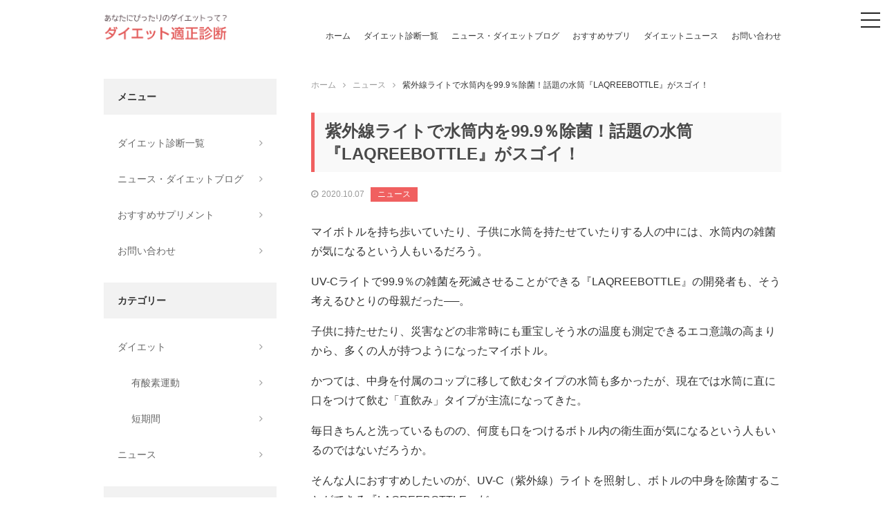

--- FILE ---
content_type: text/html; charset=UTF-8
request_url: https://diet-shindan.com/cat_news/4644/
body_size: 8557
content:
<!DOCTYPE html>
<html lang="ja" class="no-js">
<head>
<meta charset="utf-8">
<meta http-equiv="X-UA-Compatible" content="IE=edge"/>
<meta name="format-detection" content="telephone=no">
<meta name="viewport" content="width=device-width user-scalable=no">
<title>紫外線ライトで水筒内を99.9％除菌！話題の水筒『LAQREEBOTTLE』がスゴイ！ | ダイエット適正診断</title>
<link href="https://maxcdn.bootstrapcdn.com/font-awesome/4.7.0/css/font-awesome.min.css" rel="stylesheet" integrity="sha384-wvfXpqpZZVQGK6TAh5PVlGOfQNHSoD2xbE+QkPxCAFlNEevoEH3Sl0sibVcOQVnN" crossorigin="anonymous">
<link rel="stylesheet" href="https://diet-shindan.com/wp-content/themes/diet-shindan/style.css">
<script src="https://diet-shindan.com/wp-content/themes/diet-shindan/assets/js/jquery-2.1.3.js"></script>
<script src="https://diet-shindan.com/wp-content/themes/diet-shindan/assets/js/all.min.js"></script>
<!--[if lt IE 9]>
<script src="//cdnjs.cloudflare.com/ajax/libs/html5shiv/3.7.2/html5shiv.min.js"></script>
<script src="//cdnjs.cloudflare.com/ajax/libs/respond.js/1.4.2/respond.min.js"></script>
<![endif]-->

<!-- All in One SEO Pack 2.4.3.1 by Michael Torbert of Semper Fi Web Design[255,307] -->
<link rel="canonical" href="https://diet-shindan.com/cat_news/4644/" />
			<script type="text/javascript" >
				window.ga=window.ga||function(){(ga.q=ga.q||[]).push(arguments)};ga.l=+new Date;
				ga('create', 'UA-42258030-48', 'auto');
				// Plugins
				
				ga('send', 'pageview');
			</script>
			<script async src="https://www.google-analytics.com/analytics.js"></script>
			<!-- /all in one seo pack -->
<link rel='dns-prefetch' href='//s.w.org' />
<link rel="alternate" type="application/rss+xml" title="ダイエット適正診断 &raquo; 紫外線ライトで水筒内を99.9％除菌！話題の水筒『LAQREEBOTTLE』がスゴイ！ のコメントのフィード" href="https://diet-shindan.com/cat_news/4644/feed/" />
<link rel='stylesheet' id='contact-form-7-css'  href='https://diet-shindan.com/wp-content/plugins/contact-form-7/includes/css/styles.css?ver=4.9.2' type='text/css' media='all' />
<link rel='stylesheet' id='wordpress-popular-posts-css-css'  href='https://diet-shindan.com/wp-content/plugins/wordpress-popular-posts/public/css/wpp.css?ver=4.0.13' type='text/css' media='all' />
<script type='text/javascript' src='https://diet-shindan.com/wp-includes/js/jquery/jquery.js?ver=1.12.4'></script>
<script type='text/javascript' src='https://diet-shindan.com/wp-includes/js/jquery/jquery-migrate.min.js?ver=1.4.1'></script>
<script type='text/javascript'>
/* <![CDATA[ */
var wpp_params = {"sampling_active":"","sampling_rate":"100","ajax_url":"https:\/\/diet-shindan.com\/wp-admin\/admin-ajax.php","action":"update_views_ajax","ID":"4644","token":"439c767a90"};
/* ]]> */
</script>
<script type='text/javascript' src='https://diet-shindan.com/wp-content/plugins/wordpress-popular-posts/public/js/wpp.js?ver=4.0.13'></script>
<link rel='https://api.w.org/' href='https://diet-shindan.com/wp-json/' />
<link rel="EditURI" type="application/rsd+xml" title="RSD" href="https://diet-shindan.com/xmlrpc.php?rsd" />
<link rel="wlwmanifest" type="application/wlwmanifest+xml" href="https://diet-shindan.com/wp-includes/wlwmanifest.xml" /> 
<link rel='prev' title='食べたくてたまらない時の欲望を消す8つの対策！ヘルシーなおやつも紹介' href='https://diet-shindan.com/cat_news/4639/' />
<link rel='next' title='たけだバーベキューさんに習うヘルシー外ごはん！アウトドアで遊びながら痩せる' href='https://diet-shindan.com/cat_news/4643/' />
<meta name="generator" content="WordPress 4.9.3" />
<link rel='shortlink' href='https://diet-shindan.com/?p=4644' />
<link rel="alternate" type="application/json+oembed" href="https://diet-shindan.com/wp-json/oembed/1.0/embed?url=https%3A%2F%2Fdiet-shindan.com%2Fcat_news%2F4644%2F" />
<link rel="alternate" type="text/xml+oembed" href="https://diet-shindan.com/wp-json/oembed/1.0/embed?url=https%3A%2F%2Fdiet-shindan.com%2Fcat_news%2F4644%2F&#038;format=xml" />
<link rel="amphtml" href="https://diet-shindan.com/cat_news/4644/amp/" /><script async src="//pagead2.googlesyndication.com/pagead/js/adsbygoogle.js"></script>
<script>
  (adsbygoogle = window.adsbygoogle || []).push({
    google_ad_client: "ca-pub-8567149512200385",
    enable_page_level_ads: true
  });
</script>
</head>
<body class="post-template-default single single-post postid-4644 single-format-standard drawer drawer--right">
<header class="header">
  <div class="header__container">
        <p class="header__logo"><a href="https://diet-shindan.com"><img src="https://diet-shindan.com/wp-content/themes/diet-shindan/assets/img/logo.png" alt="ダイエット適正診断" width="180"></a></p>
        <nav class="header-navi">
      <ul class="header-navi__list">
        <li class="header-navi__list__item"><a href="https://diet-shindan.com">ホーム</a></li>
        <li class="header-navi__list__item"><a href="https://diet-shindan.com/shindan-archive/">ダイエット診断一覧</a></li>
        <li class="header-navi__list__item"><a href="https://diet-shindan.com/archive/">ニュース・ダイエットブログ</a></li>
        <li class="header-navi__list__item"><a href="https://diet-shindan.com/#anchor-supplement">おすすめサプリ</a></li>
        <li class="header-navi__list__item"><a href="https://diet-shindan.com/category/cat_news">ダイエットニュース</a></li>
        <li class="header-navi__list__item"><a href="https://diet-shindan.com/contact/">お問い合わせ</a></li>
      </ul>
    </nav>
    <button type="button" class="drawer-toggle drawer-hamburger">
      <span class="sr-only">toggle navigation</span>
      <span class="drawer-hamburger-icon"></span>
    </button>
    <nav class="drawer-nav" role="navigation">
      <ul class="drawer-menu">
        <li><a class="drawer-brand" href="https://diet-shindan.com"><img src="https://diet-shindan.com/wp-content/themes/diet-shindan/assets/img/logo.png" alt="ダイエット適正診断" width="180"></a></li>
        <li><a class="drawer-menu-item" href="https://diet-shindan.com">ホーム</a></li>
        <li><a class="drawer-menu-item" href="https://diet-shindan.com/shindan-archive/">ダイエット診断一覧</a></li>
        <li><a class="drawer-menu-item" href="https://diet-shindan.com/archive/">ニュース・ダイエットブログ</a></li>
        <li><a class="drawer-menu-item" href="https://diet-shindan.com/#anchor-supplement">おすすめサプリ</a></li>
        <li><a class="drawer-menu-item" href="https://diet-shindan.com/category/cat_news">ダイエットニュース</a></li>
        <li><a class="drawer-menu-item" href="https://diet-shindan.com/contact/">お問い合わせ</a></li>
      </ul>
    </nav>
  </div>
</header>
<div class="container">
  <main class="main single">

    <div class="breadcrumb"><ul class="breadcrumb-list"><li itemscope itemtype="http://data-vocabulary.org/Breadcrumb"><a href="https://diet-shindan.com/" class="home" itemprop="url" ><span itemprop="title">ホーム</span></a></li><li itemscope itemtype="http://data-vocabulary.org/Breadcrumb"><a href="https://diet-shindan.com/category/cat_news/" itemprop="url" ><span itemprop="title">ニュース</span></a></li><li itemscope itemtype="http://data-vocabulary.org/Breadcrumb"><span itemprop="title">紫外線ライトで水筒内を99.9％除菌！話題の水筒『LAQREEBOTTLE』がスゴイ！</span></li></ul></div>
    <article class="single-content">
                  <h1 class="single-heading">紫外線ライトで水筒内を99.9％除菌！話題の水筒『LAQREEBOTTLE』がスゴイ！</h1>
      <div class="single-info">
        <time class="single-info__time"></time>
      </div>
      <div class="post-archive__item__info">
      <div class="post-archive__item__info">
        <time class="post-archive__item__info__time">2020.10.07</time>
                <span class="post-archive__item__info__category"><a href="https://diet-shindan.com/category/cat_news/">ニュース</a></span>
              </div>
            <div class="single-content">
        <p>マイボトルを持ち歩いていたり、子供に水筒を持たせていたりする人の中には、水筒内の雑菌が気になるという人もいるだろう。</p>
<p>UV-Cライトで99.9％の雑菌を死滅させることができる『LAQREEBOTTLE』の開発者も、そう考えるひとりの母親だった──。</p>
<p>子供に持たせたり、災害などの非常時にも重宝しそう水の温度も測定できるエコ意識の高まりから、多くの人が持つようになったマイボトル。</p>
<p>かつては、中身を付属のコップに移して飲むタイプの水筒も多かったが、現在では水筒に直に口をつけて飲む「直飲み」タイプが主流になってきた。</p>
<p>毎日きちんと洗っているものの、何度も口をつけるボトル内の衛生面が気になるという人もいるのではないだろうか。</p>
<p>そんな人におすすめしたいのが、UV-C（紫外線）ライトを照射し、ボトルの中身を除菌することができる『LAQREEBOTTLE』だ。</p>
<p>開発を手掛けた「コスメラボ」を運営する日本機能性コスメ研究所の林紗陽さん。</p>
<p>林さんもまた、水筒の衛生状態に不安を持つひとりだった。</p>
<p>特に子供の保育園に持たせる水筒は、定期的に台所用漂白剤で除菌していたものの、すぐに雑菌が繁殖してしまうことから、手軽に水筒を除菌できないかと考えていた。</p>
<p>とはいえ、水筒に直接消毒液などを入れるわけにはいかない。</p>
<p>そこで、中の物の性質を変えず、充電すると使い続けられるサステナブルな性質のある紫外線殺菌が最適と考えた。</p>
<p>また、自身の子育ての経験から、外出先で子供のミルクを作るときの適温を測れれば便利だと、水の温度も測定できるものを作ることにした。</p>
<p>さっそく、除菌できる水筒を作ることができるメーカーを探しはじめたものの、温度も測れて安全に除菌でき、一般の人が買いやすい価格で商品を提供できる企業は国内では見つからなかった。</p>
<p>そこで、アジアのシリコンバレーと呼ばれ、テック企業が集結する中国の深圳市に的を絞り、試作品を作ってもらうことにした。</p>
<p>このとき、すでに構想から1年が経っていた。</p>
<p>30～40代の子育て世代に反響キャップの上部をタップするだけで、除菌ができ、水の温度がわかる。</p>
<p>水だけでなくお茶やスポーツドリンクなどを入れることもできる安心して除菌ができること、そして温度が測れることがポイントのこの商品。</p>
<p>UV-Cライトは菌を99.9％死滅させることができるが、人間が直視してしまうと大変危険だということが、開発の過程で判明した。</p>
<p>小さい子供を持つ母親としても、そのような事故は決して起こしてはいけない。</p>
<p>そのため、蓋を閉めた状態でないとUV除菌機能が使えないように改良を加えるのに苦労をした。</p>
<p>2020年6月に発売を開始すると、30～40代の子育て世代の男女から大きな反響があった。</p>
<p>生水を飲むのに不安がある海外に出張に行く人や、アウトドア用に購入する人が多かった。</p>
<p>また、水筒内の水の温度表示ができる機能は、小さい子供を子育て中の母親に好評だ。</p>
<p>災害などの非常時に、新鮮な水が飲めないときにも使えるという『LAQREEBOTTLE』。</p>
<p>贈り物用のパッケージもおしゃれなので、身近な人へのプレゼントとしても喜ばれそうだ。</p>
<p>【データ】カラーはホワイト・ブラック・ピンクの3色。</p>
<p>USB充電式。</p>
<p>266g／6930円。</p>
<p>日本機能性コスメ　電話：072-921-6896※女性セブン2020年10月15日号●壁掛け＆床置きも！お手軽暖房機『KamomeHeater』、そのスゴさの秘密●タオルやボトルetc.ジム通いが楽しくなる便利雑貨●簡単！朝のスパイス湯、昼のオクラ水、夜のはちみつ水で健康的に痩せる●代謝アップにイイ飲み物12選｜痩せ体質に！コンビニで買えるドリンクも●乾燥肌を内側からケア！美容のプロが絶賛する美容ドリンクとは？【山本浩未さんのメイクのメ】</p>
<p><a href="https://diet.news-postseven.com/59234" target="_blank">続きを見る</a></p>
      </div>
                </article>

    <div class="adsense-block">
  <script async src="//pagead2.googlesyndication.com/pagead/js/adsbygoogle.js"></script>
  <!-- aon_main_foot -->
  <ins class="adsbygoogle"
       style="display:block"
       data-ad-client="ca-pub-8567149512200385"
       data-ad-slot="6077495961"
       data-ad-format="horizontal"></ins>
  <script>
  (adsbygoogle = window.adsbygoogle || []).push({});
  </script>
</div>

    <!-- 関連記事 -->
    <div class="relation-area">
      <h2 class="relation-area__title">関連する記事はこちら</h2>
      <div class="post-archive">
                                    <div class="post-archive__item">
  <div class="post-archive__item__left">
    <a href="https://diet-shindan.com/cat_news/2157/">
            <img src="https://diet-shindan.com/wp-content/themes/diet-shindan/assets/img/img_noimage.jpg" alt="noimage">
          </a>
  </div>
  <div class="post-archive__item__right">
    <div class="post-archive__item__info">
      <time class="post-archive__item__info__time">2018.12.25</time>
            <span class="post-archive__item__info__category"><a href="https://diet-shindan.com/category/cat_news/">ニュース</a></span>
          </div>
    <p class="post-archive__item__txt"><a href="https://diet-shindan.com/cat_news/2157/">お肉たっぷりなのにデトックス＆ダイエット効果も!?ハワイの伝統料理「カルアポーク」【市橋有里の美レシピ】</a></p>
  </div>
</div>
                            <div class="post-archive__item">
  <div class="post-archive__item__left">
    <a href="https://diet-shindan.com/cat_news/5392/">
            <img src="https://diet-shindan.com/wp-content/themes/diet-shindan/assets/img/img_noimage.jpg" alt="noimage">
          </a>
  </div>
  <div class="post-archive__item__right">
    <div class="post-archive__item__info">
      <time class="post-archive__item__info__time">2021.05.06</time>
            <span class="post-archive__item__info__category"><a href="https://diet-shindan.com/category/cat_news/">ニュース</a></span>
          </div>
    <p class="post-archive__item__txt"><a href="https://diet-shindan.com/cat_news/5392/">動物たちの“極上のもふもふ”を存分に堪能！　癒やされる人が続出中</a></p>
  </div>
</div>
                            <div class="post-archive__item">
  <div class="post-archive__item__left">
    <a href="https://diet-shindan.com/cat_news/2980/">
            <img src="https://diet-shindan.com/wp-content/themes/diet-shindan/assets/img/img_noimage.jpg" alt="noimage">
          </a>
  </div>
  <div class="post-archive__item__right">
    <div class="post-archive__item__info">
      <time class="post-archive__item__info__time">2019.06.23</time>
            <span class="post-archive__item__info__category"><a href="https://diet-shindan.com/category/cat_news/">ニュース</a></span>
          </div>
    <p class="post-archive__item__txt"><a href="https://diet-shindan.com/cat_news/2980/">バストアップに効果的なトレーニング法とは？【2つの筋肉を意識！】</a></p>
  </div>
</div>
                                    </div>
    </div>
    <!-- /関連記事 -->

    <section class="sec" id="anchor-supplement">
  <h2 class="section-heading">おすすめダイエット食品・サプリメント</h2>
  <div class="columns-04">

    <div class="columns-04__item">
      <div class="columns-04__item__thumb">
        <a href="https://px.a8.net/svt/ejp?a8mat=2TXYP8+5HO4KA+3NE0+BYLJL" target="_blank" rel="nofollow">
          <img border="0" width="300" height="250" alt="" src="https://www20.a8.net/svt/bgt?aid=171225836332&wid=010&eno=01&mid=s00000017028002009000&mc=1">
        </a>
      </div>
      <p class="columns-04__item__txt">食前にゼリー1本食べるだけ！【ベジファス】で無理な食事制限とサヨナラ！</p>
      <div class="columns-04__item__link">
        <a href="https://px.a8.net/svt/ejp?a8mat=2TXYP8+5HO4KA+3NE0+BYLJL" class="columns-04__item__btn" target="_blank" rel="nofollow">商品ページはこちら</a>
      </div>
    </div>

    <div class="columns-04__item">
      <div class="columns-04__item__thumb">
        <a href="https://px.a8.net/svt/ejp?a8mat=2TXYP8+5TKSNU+2S1O+60WN5" target="_blank" rel="nofollow">
          <img border="0" width="336" height="280" alt="" src="https://www20.a8.net/svt/bgt?aid=171225836352&wid=010&eno=01&mid=s00000012966001012000&mc=1">
        </a>
      </div>
      <p class="columns-04__item__txt">グリーンベリースムージーダイエット</p>
      <div class="columns-04__item__link">
        <a href="https://px.a8.net/svt/ejp?a8mat=2TXYP8+5TKSNU+2S1O+60WN5" class="columns-04__item__btn" target="_blank" rel="nofollow">商品ページはこちら</a>
      </div>
    </div>

    <div class="columns-04__item">
      <div class="columns-04__item__thumb">
        <a href="https://px.a8.net/svt/ejp?a8mat=2TXYP8+6Z950A+3584+ZRALD" target="_blank" rel="nofollow">
          <img border="0" width="300" height="250" alt="" src="https://www28.a8.net/svt/bgt?aid=171225836422&wid=010&eno=01&mid=s00000014674006006000&mc=1">
        </a>
      </div>
      <p class="columns-04__item__txt">食べたい！呑みたい！あなたをサポート【八糖仙】</p>
      <div class="columns-04__item__link">
        <a href="https://px.a8.net/svt/ejp?a8mat=2TXYP8+6Z950A+3584+ZRALD" class="columns-04__item__btn" target="_blank" rel="nofollow">商品ページはこちら</a>
      </div>
    </div>

    <div class="columns-04__item">
      <div class="columns-04__item__thumb">
        <a href="https://px.a8.net/svt/ejp?a8mat=2TXYP9+QSPY2+2X9G+ZS5GH" target="_blank" rel="nofollow">
          <img border="0" width="300" height="250" alt="" src="https://www28.a8.net/svt/bgt?aid=171225837045&wid=010&eno=01&mid=s00000013642006010000&mc=1">
        </a>
      </div>
      <p class="columns-04__item__txt">美人モデル「崎山一葉さん」愛用のダイエットサプリ♪</p>
      <div class="columns-04__item__link">
        <a href="https://px.a8.net/svt/ejp?a8mat=2TXYP9+QSPY2+2X9G+ZS5GH" class="columns-04__item__btn" target="_blank" rel="nofollow">商品ページはこちら</a>
      </div>
    </div>

  </div>
</section>

  </main>

  <aside class="sidebar">

  <div class="sidebar-menu side-navi">
    <div class="sidebar-menu__heading">メニュー</div>
    <ul class="sidebar-menu__list">
      <li class="sidebar-menu__list__item"><a href="https://diet-shindan.com/shindan-archive/">ダイエット診断一覧</a></li>
      <li class="sidebar-menu__list__item"><a href="https://diet-shindan.com/archive/">ニュース・ダイエットブログ</a></li>
      <li class="sidebar-menu__list__item"><a href="https://diet-shindan.com/#anchor-supplement">おすすめサプリメント</a></li>
      <li class="sidebar-menu__list__item"><a href="https://diet-shindan.com/contact/">お問い合わせ</a></li>
    </ul>
  </div>

  <div class="sidebar-menu cat-navi">
    <div class="sidebar-menu__heading">カテゴリー</div>
    <ul class="sidebar-menu__list">
      	<li class="cat-item cat-item-2"><a href="https://diet-shindan.com/category/cat_diet/" >ダイエット</a>
<ul class='children'>
	<li class="cat-item cat-item-4"><a href="https://diet-shindan.com/category/cat_diet/cat_yusanso/" >有酸素運動</a>
</li>
	<li class="cat-item cat-item-3"><a href="https://diet-shindan.com/category/cat_diet/cat_tankikan/" >短期間</a>
</li>
</ul>
</li>
	<li class="cat-item cat-item-5"><a href="https://diet-shindan.com/category/cat_news/" >ニュース</a>
</li>
    </ul>
  </div>

  <div class="sidebar-menu side-rank">
    <div class="sidebar-menu__heading">人気記事ランキング</div>
    <div class="sidebar-menu__rank">
            
<!-- WordPress Popular Posts Plugin v4.0.13 [PHP] [daily] [views] [custom] -->

<ul class="wpp-list">
<li><a href="https://diet-shindan.com/cat_news/2500/" title="『金スマ』で話題の「長生きみそ汁」から乳酸菌豊富な「豆腐とキムチの冷たいみそ汁」レシピ" target="_self"><img src="https://diet-shindan.com/wp-content/plugins/wordpress-popular-posts/public/images/no_thumb.jpg" width="50" height="50" alt="『金スマ』で話題の「長生きみそ汁」から乳酸菌豊富な「豆腐とキムチの冷たいみそ汁」レシピ" class="wpp-thumbnail wpp_def_noPath wpp_featured" /></a><span><a href="https://diet-shindan.com/cat_news/2500/" title="『金スマ』で話題の「長生きみそ汁」から乳酸菌豊富な「豆腐とキムチの冷たいみそ汁」レシピ" class="wpp-post-title" target="_self">『金スマ』で話題の「長生きみそ汁」から乳酸菌豊富な「豆腐とキムチの冷た...</a></span></li>
<li><a href="https://diet-shindan.com/cat_news/3528/" title="志尊淳、岡田将生、村上虹郎、福山雅治の“大人色”コーデ【ファッションチェック】" target="_self"><img src="https://diet-shindan.com/wp-content/plugins/wordpress-popular-posts/public/images/no_thumb.jpg" width="50" height="50" alt="志尊淳、岡田将生、村上虹郎、福山雅治の“大人色”コーデ【ファッションチェック】" class="wpp-thumbnail wpp_def_noPath wpp_featured" /></a><span><a href="https://diet-shindan.com/cat_news/3528/" title="志尊淳、岡田将生、村上虹郎、福山雅治の“大人色”コーデ【ファッションチェック】" class="wpp-post-title" target="_self">志尊淳、岡田将生、村上虹郎、福山雅治の“大人色”コーデ【ファッションチ...</a></span></li>
<li><a href="https://diet-shindan.com/cat_news/5135/" title="市販のカレールー10品を食べ比べ、専門家がおすすめする逸品は？" target="_self"><img src="https://diet-shindan.com/wp-content/plugins/wordpress-popular-posts/public/images/no_thumb.jpg" width="50" height="50" alt="市販のカレールー10品を食べ比べ、専門家がおすすめする逸品は？" class="wpp-thumbnail wpp_def_noPath wpp_featured" /></a><span><a href="https://diet-shindan.com/cat_news/5135/" title="市販のカレールー10品を食べ比べ、専門家がおすすめする逸品は？" class="wpp-post-title" target="_self">市販のカレールー10品を食べ比べ、専門家がおすすめする逸品は？...</a></span></li>
<li><a href="https://diet-shindan.com/cat_news/4774/" title="47才でヘルシーボディ保つ料理研究家が教える！たんぱく質たっぷりスープレシピ6品" target="_self"><img src="https://diet-shindan.com/wp-content/plugins/wordpress-popular-posts/public/images/no_thumb.jpg" width="50" height="50" alt="47才でヘルシーボディ保つ料理研究家が教える！たんぱく質たっぷりスープレシピ6品" class="wpp-thumbnail wpp_def_noPath wpp_featured" /></a><span><a href="https://diet-shindan.com/cat_news/4774/" title="47才でヘルシーボディ保つ料理研究家が教える！たんぱく質たっぷりスープレシピ6品" class="wpp-post-title" target="_self">47才でヘルシーボディ保つ料理研究家が教える！たんぱく質たっぷりスープ...</a></span></li>
<li><a href="https://diet-shindan.com/cat_news/4822/" title="無印良品「糖質10g以下のカレー」は糖質制限中の味方！味はおいしいの？新商品を食べてみた【おデブライターの減量記】" target="_self"><img src="https://diet-shindan.com/wp-content/plugins/wordpress-popular-posts/public/images/no_thumb.jpg" width="50" height="50" alt="無印良品「糖質10g以下のカレー」は糖質制限中の味方！味はおいしいの？新商品を食べてみた【おデブライターの減量記】" class="wpp-thumbnail wpp_def_noPath wpp_featured" /></a><span><a href="https://diet-shindan.com/cat_news/4822/" title="無印良品「糖質10g以下のカレー」は糖質制限中の味方！味はおいしいの？新商品を食べてみた【おデブライターの減量記】" class="wpp-post-title" target="_self">無印良品「糖質10g以下のカレー」は糖質制限中の味方！味はおいしいの？...</a></span></li>

</ul>

<!-- End WordPress Popular Posts Plugin v4.0.13 -->
    </div>
  </div>

  <div class="adsense-block side-ad">
  <script async src="//pagead2.googlesyndication.com/pagead/js/adsbygoogle.js"></script>
  <!-- aon_main_foot -->
  <ins class="adsbygoogle"
       style="display:block"
       data-ad-client="ca-pub-8567149512200385"
       data-ad-slot="6077495961"
       data-ad-format="rectangle"></ins>
  <script>
  (adsbygoogle = window.adsbygoogle || []).push({});
  </script>
</div>

  <div class="side-news">
    <div class="sidebar-menu__heading">ダイエットニュース</div>
    <ul class="side-news__list">
                                    <li class="side-news__list__item">
        <div class="side-news__list__item__info">
          <time class="side-news__list__item__time">2021.05.27</time>
                    <span class="side-news__list__item__category"><a href="https://diet-shindan.com/category/cat_news/">ニュース</a></span>
                  </div>
        <p class="side-news__list__item__heading">
          <a href="https://diet-shindan.com/cat_news/5447/">愛犬が認知症になったら…7歳過ぎたペットの飼い主が持つべき心構えとやるべきこと</a>
        </p>
      </li>
                  <li class="side-news__list__item">
        <div class="side-news__list__item__info">
          <time class="side-news__list__item__time">2021.05.27</time>
                    <span class="side-news__list__item__category"><a href="https://diet-shindan.com/category/cat_news/">ニュース</a></span>
                  </div>
        <p class="side-news__list__item__heading">
          <a href="https://diet-shindan.com/cat_news/5446/">幻想的なマーメイドの世界に誘う…優雅な夏のスイーツビュッフェ［ヒルトン東京］</a>
        </p>
      </li>
                  <li class="side-news__list__item">
        <div class="side-news__list__item__info">
          <time class="side-news__list__item__time">2021.05.26</time>
                    <span class="side-news__list__item__category"><a href="https://diet-shindan.com/category/cat_news/">ニュース</a></span>
                  </div>
        <p class="side-news__list__item__heading">
          <a href="https://diet-shindan.com/cat_news/5445/">韓国ドラマ【恋愛モノ】ベスト4　賞総ナメの“愛憎ミステリー”など胸キュン作品</a>
        </p>
      </li>
                  <li class="side-news__list__item">
        <div class="side-news__list__item__info">
          <time class="side-news__list__item__time">2021.05.26</time>
                    <span class="side-news__list__item__category"><a href="https://diet-shindan.com/category/cat_news/">ニュース</a></span>
                  </div>
        <p class="side-news__list__item__heading">
          <a href="https://diet-shindan.com/cat_news/5444/">“飲む美容液”でうれしい効能！　混ぜるだけ「甘酒のブルーベリーチーズケーキ」レシピ</a>
        </p>
      </li>
                  <li class="side-news__list__item">
        <div class="side-news__list__item__info">
          <time class="side-news__list__item__time">2021.05.26</time>
                    <span class="side-news__list__item__category"><a href="https://diet-shindan.com/category/cat_news/">ニュース</a></span>
                  </div>
        <p class="side-news__list__item__heading">
          <a href="https://diet-shindan.com/cat_news/5443/">肌悩みが増える50代が選ぶべき化粧水｜高価だからいいとは限らない…注意点とは？</a>
        </p>
      </li>
                        <li>
      </li>
    </ul>
  </div>

  <div class="side-news">
    <div class="sidebar-menu__heading">おすすめリンク</div>
    <ul>
      <li class="page_item">
      <a href="https://aon-solution.co.jp/" target="_blank">山口市　ホームページ制作</a>
      </li>
      <li class="page_item">
      <a href="https://aon-solution.co.jp/navi/" target="_blank">山口市　住宅情報</a>
      </li>
      <li class="page_item">
      <a href="http://相性占い.site/" target="_blank">よく当たる相性占い</a>
      </li>
      <li class="page_item">
      <a href="https://xn--n8jzn5cpc6dv45x.jp/" target="_blank">よく当たる占いポータルサイト</a>
      </li>
      <li class="page_item">
      <a href="http://xn--n8j835h6la983h.jp/" target="_blank">よく当たる動物占い</a>
      </li>
    </ul>
  </div>


</aside>
</div>
<footer class="footer">
  <a href="#" class="page-top"><i class="fa fa-angle-up" aria-hidden="true"></i></a>
  <div class="footer__container">
    <nav class="footer-navi">
      <ul class="footer-navi__list">
        <li class="footer-navi__list__item"><a href="https://diet-shindan.com">ホーム</a></li>
        <li class="footer-navi__list__item"><a href="https://diet-shindan.com/shindan-archive/">ダイエット診断一覧</a></li>
        <li class="footer-navi__list__item"><a href="https://diet-shindan.com/archive/">ニュース・ダイエットブログ</a></li>
        <li class="footer-navi__list__item"><a href="https://diet-shindan.com/#anchor-supplement">おすすめサプリ</a></li>
        <li class="footer-navi__list__item"><a href="https://diet-shindan.com/privacy/ ">プライバシーポリシー</a></li>
        <li class="footer-navi__list__item"><a href="https://diet-shindan.com/contact/">お問い合わせ</a></li>
      </ul>
    </nav>
  </div>
  <div class="footer__copy">
    <small>(c)2017 diet-shindan.com</small>
  </div>
</footer>
<script type='text/javascript'>
/* <![CDATA[ */
var wpcf7 = {"apiSettings":{"root":"https:\/\/diet-shindan.com\/wp-json\/contact-form-7\/v1","namespace":"contact-form-7\/v1"},"recaptcha":{"messages":{"empty":"\u3042\u306a\u305f\u304c\u30ed\u30dc\u30c3\u30c8\u3067\u306f\u306a\u3044\u3053\u3068\u3092\u8a3c\u660e\u3057\u3066\u304f\u3060\u3055\u3044\u3002"}}};
/* ]]> */
</script>
<script type='text/javascript' src='https://diet-shindan.com/wp-content/plugins/contact-form-7/includes/js/scripts.js?ver=4.9.2'></script>
<script type='text/javascript' src='https://diet-shindan.com/wp-includes/js/wp-embed.min.js?ver=4.9.3'></script>
</body>
</html>


--- FILE ---
content_type: text/html; charset=UTF-8
request_url: https://diet-shindan.com/wp-admin/admin-ajax.php
body_size: -106
content:
WPP: OK. Execution time: 0.001963 seconds

--- FILE ---
content_type: text/html; charset=utf-8
request_url: https://www.google.com/recaptcha/api2/aframe
body_size: 269
content:
<!DOCTYPE HTML><html><head><meta http-equiv="content-type" content="text/html; charset=UTF-8"></head><body><script nonce="6vKVAtDNjzWDSAfgmZOBNg">/** Anti-fraud and anti-abuse applications only. See google.com/recaptcha */ try{var clients={'sodar':'https://pagead2.googlesyndication.com/pagead/sodar?'};window.addEventListener("message",function(a){try{if(a.source===window.parent){var b=JSON.parse(a.data);var c=clients[b['id']];if(c){var d=document.createElement('img');d.src=c+b['params']+'&rc='+(localStorage.getItem("rc::a")?sessionStorage.getItem("rc::b"):"");window.document.body.appendChild(d);sessionStorage.setItem("rc::e",parseInt(sessionStorage.getItem("rc::e")||0)+1);localStorage.setItem("rc::h",'1769108041971');}}}catch(b){}});window.parent.postMessage("_grecaptcha_ready", "*");}catch(b){}</script></body></html>

--- FILE ---
content_type: text/css
request_url: https://diet-shindan.com/wp-content/themes/diet-shindan/style.css
body_size: 7277
content:
@charset "UTF-8";
/* Theme Name: aquasetsubi */
html {
  box-sizing: border-box;
}

*, *::after, *::before {
  box-sizing: inherit;
}

button, [type='button'], [type='reset'], [type='submit'] {
  -webkit-appearance: none;
     -moz-appearance: none;
          appearance: none;
  background-color: #0d97e2;
  border: 0;
  border-radius: 3px;
  color: #fff;
  cursor: pointer;
  display: inline-block;
  font-family: -apple-system, BlinkMacSystemFont, "Avenir Next", "Avenir", "Segoe UI", "Lucida Grande", "Helvetica Neue", "Helvetica", "Fira Sans", "Roboto", "Noto", "Droid Sans", "Cantarell", "Oxygen", "Ubuntu", "Franklin Gothic Medium", "Century Gothic", "Liberation Sans", sans-serif;
  font-size: 16px;
  -webkit-font-smoothing: antialiased;
  font-weight: 600;
  line-height: 1;
  padding: 0.75em 1.5em;
  text-align: center;
  text-decoration: none;
  -webkit-transition: background-color 150ms ease;
  transition: background-color 150ms ease;
  -webkit-user-select: none;
     -moz-user-select: none;
      -ms-user-select: none;
          user-select: none;
  vertical-align: middle;
  white-space: nowrap;
}

button:hover, [type='button']:hover, [type='reset']:hover, [type='submit']:hover {
  background-color: #0a79b5;
  color: #fff;
}

button:focus, [type='button']:focus, [type='reset']:focus, [type='submit']:focus {
  outline: 3px solid rgba(13, 151, 226, 0.6);
  outline-offset: 2px;
}

button:disabled, [type='button']:disabled, [type='reset']:disabled, [type='submit']:disabled {
  cursor: not-allowed;
  opacity: 0.5;
}

button:disabled:hover, [type='button']:disabled:hover, [type='reset']:disabled:hover, [type='submit']:disabled:hover {
  background-color: #0d97e2;
}

fieldset {
  background-color: transparent;
  border: 0;
  margin: 0;
  padding: 0;
}

legend {
  font-weight: 600;
  margin-bottom: 0.375em;
  padding: 0;
}

label {
  display: block;
  font-weight: 600;
  margin-bottom: 0.375em;
}

input,
select,
textarea {
  display: block;
  font-family: -apple-system, BlinkMacSystemFont, "Avenir Next", "Avenir", "Segoe UI", "Lucida Grande", "Helvetica Neue", "Helvetica", "Fira Sans", "Roboto", "Noto", "Droid Sans", "Cantarell", "Oxygen", "Ubuntu", "Franklin Gothic Medium", "Century Gothic", "Liberation Sans", sans-serif;
  font-size: 16px;
}

[type='color'], [type='date'], [type='datetime'], [type='datetime-local'], [type='email'], [type='month'], [type='number'], [type='password'], [type='search'], [type='tel'], [type='text'], [type='time'], [type='url'], [type='week'], input:not([type]), textarea {
  -webkit-appearance: none;
     -moz-appearance: none;
          appearance: none;
  background-color: #fff;
  border: 1px solid #ddd;
  border-radius: 3px;
  box-shadow: inset 0 1px 3px rgba(0, 0, 0, 0.06);
  box-sizing: border-box;
  margin-bottom: 0.75em;
  padding: 0.5em;
  -webkit-transition: border-color 150ms ease;
  transition: border-color 150ms ease;
  width: 100%;
}

[type='color']:hover, [type='date']:hover, [type='datetime']:hover, [type='datetime-local']:hover, [type='email']:hover, [type='month']:hover, [type='number']:hover, [type='password']:hover, [type='search']:hover, [type='tel']:hover, [type='text']:hover, [type='time']:hover, [type='url']:hover, [type='week']:hover, input:not([type]):hover, textarea:hover {
  border-color: #b1b1b1;
}

[type='color']:focus, [type='date']:focus, [type='datetime']:focus, [type='datetime-local']:focus, [type='email']:focus, [type='month']:focus, [type='number']:focus, [type='password']:focus, [type='search']:focus, [type='tel']:focus, [type='text']:focus, [type='time']:focus, [type='url']:focus, [type='week']:focus, input:not([type]):focus, textarea:focus {
  border-color: #0d97e2;
  box-shadow: inset 0 1px 3px rgba(0, 0, 0, 0.06), 0 0 5px rgba(13, 151, 226, 0.7);
  outline: none;
}

[type='color']:disabled, [type='date']:disabled, [type='datetime']:disabled, [type='datetime-local']:disabled, [type='email']:disabled, [type='month']:disabled, [type='number']:disabled, [type='password']:disabled, [type='search']:disabled, [type='tel']:disabled, [type='text']:disabled, [type='time']:disabled, [type='url']:disabled, [type='week']:disabled, input:not([type]):disabled, textarea:disabled {
  background-color: #f2f2f2;
  cursor: not-allowed;
}

[type='color']:disabled:hover, [type='date']:disabled:hover, [type='datetime']:disabled:hover, [type='datetime-local']:disabled:hover, [type='email']:disabled:hover, [type='month']:disabled:hover, [type='number']:disabled:hover, [type='password']:disabled:hover, [type='search']:disabled:hover, [type='tel']:disabled:hover, [type='text']:disabled:hover, [type='time']:disabled:hover, [type='url']:disabled:hover, [type='week']:disabled:hover, input:not([type]):disabled:hover, textarea:disabled:hover {
  border: 1px solid #ddd;
}

[type='color']::-webkit-input-placeholder, [type='date']::-webkit-input-placeholder, [type='datetime']::-webkit-input-placeholder, [type='datetime-local']::-webkit-input-placeholder, [type='email']::-webkit-input-placeholder, [type='month']::-webkit-input-placeholder, [type='number']::-webkit-input-placeholder, [type='password']::-webkit-input-placeholder, [type='search']::-webkit-input-placeholder, [type='tel']::-webkit-input-placeholder, [type='text']::-webkit-input-placeholder, [type='time']::-webkit-input-placeholder, [type='url']::-webkit-input-placeholder, [type='week']::-webkit-input-placeholder, input:not([type])::-webkit-input-placeholder, textarea::-webkit-input-placeholder {
  color: #676767;
}

[type='color']::-moz-placeholder, [type='date']::-moz-placeholder, [type='datetime']::-moz-placeholder, [type='datetime-local']::-moz-placeholder, [type='email']::-moz-placeholder, [type='month']::-moz-placeholder, [type='number']::-moz-placeholder, [type='password']::-moz-placeholder, [type='search']::-moz-placeholder, [type='tel']::-moz-placeholder, [type='text']::-moz-placeholder, [type='time']::-moz-placeholder, [type='url']::-moz-placeholder, [type='week']::-moz-placeholder, input:not([type])::-moz-placeholder, textarea::-moz-placeholder {
  color: #676767;
}

[type='color']:-ms-input-placeholder, [type='date']:-ms-input-placeholder, [type='datetime']:-ms-input-placeholder, [type='datetime-local']:-ms-input-placeholder, [type='email']:-ms-input-placeholder, [type='month']:-ms-input-placeholder, [type='number']:-ms-input-placeholder, [type='password']:-ms-input-placeholder, [type='search']:-ms-input-placeholder, [type='tel']:-ms-input-placeholder, [type='text']:-ms-input-placeholder, [type='time']:-ms-input-placeholder, [type='url']:-ms-input-placeholder, [type='week']:-ms-input-placeholder, input:not([type]):-ms-input-placeholder, textarea:-ms-input-placeholder {
  color: #676767;
}

[type='color']::placeholder, [type='date']::placeholder, [type='datetime']::placeholder, [type='datetime-local']::placeholder, [type='email']::placeholder, [type='month']::placeholder, [type='number']::placeholder, [type='password']::placeholder, [type='search']::placeholder, [type='tel']::placeholder, [type='text']::placeholder, [type='time']::placeholder, [type='url']::placeholder, [type='week']::placeholder, input:not([type])::placeholder, textarea::placeholder {
  color: #676767;
}

textarea {
  resize: vertical;
}

[type="checkbox"],
[type="radio"] {
  display: inline;
  margin-right: 0.375em;
}

[type="file"] {
  margin-bottom: 0.75em;
  width: 100%;
}

select {
  margin-bottom: 0.75em;
  width: 100%;
}

[type="checkbox"]:focus,
[type="radio"]:focus,
[type="file"]:focus,
select:focus {
  outline: 3px solid rgba(13, 151, 226, 0.6);
  outline-offset: 2px;
}

html {
  box-sizing: border-box;
}

*,
*::before,
*::after {
  box-sizing: inherit;
}

html,
body {
  height: 100%;
}

body {
  margin: 0;
}

ul,
ol {
  list-style-type: none;
  margin: 0;
  padding: 0;
}

dl {
  margin: 0;
}

dt {
  font-weight: 600;
  margin: 0;
}

dd {
  margin: 0;
}

figure {
  margin: 0;
}

img,
picture {
  margin: 0;
  max-width: 100%;
}

table {
  border-collapse: collapse;
  margin: 0.75em 0;
  table-layout: fixed;
  width: 100%;
}

th {
  border-bottom: 1px solid #a6a6a6;
  font-weight: 600;
  padding: 0.75em 0;
  text-align: left;
}

td {
  border-bottom: 1px solid #ddd;
  padding: 0.75em 0;
}

tr,
td,
th {
  vertical-align: middle;
}

html {
  color: #010101;
  font-family: YuGothic,'Yu Gothic','Yu Gothic UI','Hiragino Kaku Gothic ProN','ヒラギノ角ゴ ProN W3','ヒラギノ角ゴシック','Hiragino Sans','Meiryo UI',sans-serif;
  font-size: 62.5%;
  line-height: 1.6;
}

body {
  font-size: 1.4rem;
  width: 100%;
}

h1,
h2,
h3,
h4,
h5,
h6 {
  font-family: -apple-system, BlinkMacSystemFont, "Avenir Next", "Avenir", "Segoe UI", "Lucida Grande", "Helvetica Neue", "Helvetica", "Fira Sans", "Roboto", "Noto", "Droid Sans", "Cantarell", "Oxygen", "Ubuntu", "Franklin Gothic Medium", "Century Gothic", "Liberation Sans", sans-serif;
  font-size: 1.25em;
  line-height: 1.2;
  margin: 0 0 0.75em;
}

p {
  margin: 0 0 0.75em;
}

a {
  color: #0d97e2;
  -webkit-text-decoration-skip: ink;
          text-decoration-skip: ink;
  -webkit-transition: color 150ms ease;
  transition: color 150ms ease;
}

a:hover {
  opacity: 0.8;
  -webkit-transition: all 300ms ease-in-out;
  transition: all 300ms ease-in-out;
}

hr {
  border-bottom: 1px solid #ddd;
  border-left: 0;
  border-right: 0;
  border-top: 0;
  margin: 1.5em 0;
}

img {
  max-width: 100%;
  height: auto;
  vertical-align: top;
  line-height: 1;
}

/* ---------- content-width ---------- */
/* ---------- breakpoints ---------- */
/* ---------- gutter ---------- */
/*!------------------------------------*    Base
\*!------------------------------------*/
.drawer-nav {
  position: fixed;
  z-index: 101;
  top: 0;
  overflow: hidden;
  width: 16.25rem;
  height: 100%;
  color: #222;
  background-color: #fff;
}

.drawer-brand {
  font-size: 1.5rem;
  font-weight: bold;
  line-height: 3.75rem;
  display: block;
  padding-right: 0.75rem;
  padding-left: 0.75rem;
  text-decoration: none;
  color: #222;
}

.drawer-menu {
  margin: 0;
  padding: 0;
  list-style: none;
}

.drawer-menu-item {
  font-size: 1rem;
  display: block;
  padding: 0.75rem;
  text-decoration: none;
  color: #222;
}

.drawer-menu-item:hover {
  text-decoration: underline;
  color: #555;
  background-color: transparent;
}

/*! overlay */
.drawer-overlay {
  position: fixed;
  z-index: 100;
  top: 0;
  left: 0;
  display: none;
  width: 100%;
  height: 100%;
  background-color: rgba(0, 0, 0, 0.2);
}

.drawer-open .drawer-overlay {
  display: block;
}

/*!------------------------------------*    Top
\*!------------------------------------*/
.drawer--top .drawer-nav {
  top: -100%;
  left: 0;
  width: 100%;
  height: auto;
  max-height: 100%;
  -webkit-transition: top 0.6s cubic-bezier(0.19, 1, 0.22, 1);
  transition: top 0.6s cubic-bezier(0.19, 1, 0.22, 1);
}

.drawer--top.drawer-open .drawer-nav {
  top: 0;
}

.drawer--top .drawer-hamburger,
.drawer--top.drawer-open .drawer-hamburger {
  right: 0;
}

/*!------------------------------------*    Left
\*!------------------------------------*/
.drawer--left .drawer-nav {
  left: -16.25rem;
  -webkit-transition: left 0.6s cubic-bezier(0.19, 1, 0.22, 1);
  transition: left 0.6s cubic-bezier(0.19, 1, 0.22, 1);
}

.drawer--left.drawer-open .drawer-nav,
.drawer--left .drawer-hamburger,
.drawer--left.drawer-open .drawer-navbar .drawer-hamburger {
  left: 0;
}

.drawer--left.drawer-open .drawer-hamburger {
  left: 16.25rem;
}

/*!------------------------------------*    Right
\*!------------------------------------*/
.drawer--right .drawer-nav {
  right: -16.25rem;
  -webkit-transition: right 0.6s cubic-bezier(0.19, 1, 0.22, 1);
  transition: right 0.6s cubic-bezier(0.19, 1, 0.22, 1);
}

.drawer--right.drawer-open .drawer-nav,
.drawer--right .drawer-hamburger,
.drawer--right.drawer-open .drawer-navbar .drawer-hamburger {
  right: 0;
}

.drawer--right.drawer-open .drawer-hamburger {
  right: 16.25rem;
}

/*!------------------------------------*    Hamburger
\*!------------------------------------*/
.drawer-hamburger {
  position: fixed;
  z-index: 104;
  top: 0;
  display: block;
  box-sizing: content-box;
  width: 2rem;
  padding: 0;
  padding-top: 18px;
  padding-right: 0.75rem;
  padding-bottom: 30px;
  padding-left: 0.75rem;
  -webkit-transition: all 0.6s cubic-bezier(0.19, 1, 0.22, 1);
  transition: all 0.6s cubic-bezier(0.19, 1, 0.22, 1);
  -webkit-transform: translate3d(0, 0, 0);
          transform: translate3d(0, 0, 0);
  border: 0;
  outline: 0;
  background-color: transparent;
}

.drawer-hamburger:hover {
  cursor: pointer;
  background-color: transparent;
}

.drawer-hamburger-icon {
  position: relative;
  display: block;
  margin-top: 10px;
}

.drawer-hamburger-icon,
.drawer-hamburger-icon:before,
.drawer-hamburger-icon:after {
  width: 100%;
  height: 2px;
  -webkit-transition: all 0.6s cubic-bezier(0.19, 1, 0.22, 1);
  transition: all 0.6s cubic-bezier(0.19, 1, 0.22, 1);
  background-color: #222;
}

.drawer-hamburger-icon:before,
.drawer-hamburger-icon:after {
  position: absolute;
  top: -10px;
  left: 0;
  content: ' ';
}

.drawer-hamburger-icon:after {
  top: 10px;
}

.drawer-open .drawer-hamburger-icon {
  background-color: transparent;
}

.drawer-open .drawer-hamburger-icon:before,
.drawer-open .drawer-hamburger-icon:after {
  top: 0;
}

.drawer-open .drawer-hamburger-icon:before {
  -webkit-transform: rotate(45deg);
      -ms-transform: rotate(45deg);
          transform: rotate(45deg);
}

.drawer-open .drawer-hamburger-icon:after {
  -webkit-transform: rotate(-45deg);
      -ms-transform: rotate(-45deg);
          transform: rotate(-45deg);
}

/*!------------------------------------*    accessibility
\*!------------------------------------*/
/*!
 * Only display content to screen readers
 * See: http://a11yproject.com/posts/how-to-hide-content
 */
.sr-only {
  position: absolute;
  overflow: hidden;
  clip: rect(0, 0, 0, 0);
  width: 1px;
  height: 1px;
  margin: -1px;
  padding: 0;
  border: 0;
}

/*!
 * Use in conjunction with .sr-only to only display content when it's focused.
 * Useful for "Skip to main content" links; see http://www.w3.org/TR/2013/NOTE-WCAG20-TECHS-20130905/G1
 * Credit: HTML5 Boilerplate
 */
.sr-only-focusable:active,
.sr-only-focusable:focus {
  position: static;
  overflow: visible;
  clip: auto;
  width: auto;
  height: auto;
  margin: 0;
}

/*!------------------------------------*    Sidebar
\*!------------------------------------*/
.drawer--sidebar {
  background-color: #fff;
}

.drawer--sidebar .drawer-contents {
  background-color: #fff;
}

@media (min-width: 64em) {
  .drawer--sidebar .drawer-hamburger {
    display: none;
    visibility: hidden;
  }
  .drawer--sidebar .drawer-nav {
    display: block;
    -webkit-transform: none;
        -ms-transform: none;
            transform: none;
    position: fixed;
    width: 12.5rem;
    height: 100%;
  }
  /*! Left */
  .drawer--sidebar.drawer--left .drawer-nav {
    left: 0;
    border-right: 1px solid #ddd;
  }
  .drawer--sidebar.drawer--left .drawer-contents {
    margin-left: 12.5rem;
  }
  /*! Right */
  .drawer--sidebar.drawer--right .drawer-nav {
    right: 0;
    border-left: 1px solid #ddd;
  }
  .drawer--sidebar.drawer--right .drawer-contents {
    margin-right: 12.5rem;
  }
  /*! container */
  .drawer--sidebar .drawer-container {
    max-width: 48rem;
  }
}

@media (min-width: 75em) {
  .drawer--sidebar .drawer-nav {
    width: 16.25rem;
  }
  .drawer--sidebar.drawer--left .drawer-contents {
    margin-left: 16.25rem;
  }
  .drawer--sidebar.drawer--right .drawer-contents {
    margin-right: 16.25rem;
  }
  /*! container */
  .drawer--sidebar .drawer-container {
    max-width: 60rem;
  }
}

/*!------------------------------------*    Navbar
\*!------------------------------------*/
.drawer--navbarTopGutter {
  padding-top: 3.75rem;
}

.drawer-navbar .drawer-navbar-header {
  border-bottom: 1px solid #ddd;
  background-color: #fff;
}

.drawer-navbar {
  z-index: 102;
  top: 0;
  width: 100%;
}

/*! .drawer-navbar modifier */
.drawer-navbar--fixed {
  position: fixed;
}

.drawer-navbar-header {
  position: relative;
  z-index: 102;
  box-sizing: border-box;
  width: 100%;
  height: 3.75rem;
  padding: 0 0.75rem;
  text-align: center;
}

.drawer-navbar .drawer-brand {
  line-height: 3.75rem;
  display: inline-block;
  padding-top: 0;
  padding-bottom: 0;
  text-decoration: none;
}

.drawer-navbar .drawer-brand:hover {
  background-color: transparent;
}

.drawer-navbar .drawer-nav {
  padding-top: 3.75rem;
}

.drawer-navbar .drawer-menu {
  padding-bottom: 7.5rem;
}

@media (min-width: 64em) {
  .drawer-navbar {
    height: 3.75rem;
    border-bottom: 1px solid #ddd;
    background-color: #fff;
  }
  .drawer-navbar .drawer-navbar-header {
    position: relative;
    display: block;
    float: left;
    width: auto;
    padding: 0;
    border: 0;
  }
  .drawer-navbar .drawer-menu--right {
    float: right;
  }
  .drawer-navbar .drawer-menu li {
    float: left;
  }
  .drawer-navbar .drawer-menu-item {
    line-height: 3.75rem;
    padding-top: 0;
    padding-bottom: 0;
  }
  .drawer-navbar .drawer-hamburger {
    display: none;
  }
  .drawer-navbar .drawer-nav {
    position: relative;
    left: 0;
    overflow: visible;
    width: auto;
    height: 3.75rem;
    padding-top: 0;
    -webkit-transform: translate3d(0, 0, 0);
            transform: translate3d(0, 0, 0);
  }
  .drawer-navbar .drawer-menu {
    padding: 0;
  }
  /*! dropdown */
  .drawer-navbar .drawer-dropdown-menu {
    position: absolute;
    width: 16.25rem;
    border: 1px solid #ddd;
  }
  .drawer-navbar .drawer-dropdown-menu-item {
    padding-left: 0.75rem;
  }
}

/*!------------------------------------*    Dropdown
\*!------------------------------------*/
.drawer-dropdown-menu {
  display: none;
  box-sizing: border-box;
  width: 100%;
  margin: 0;
  padding: 0;
  background-color: #fff;
}

.drawer-dropdown-menu > li {
  width: 100%;
  list-style: none;
}

.drawer-dropdown-menu-item {
  line-height: 3.75rem;
  display: block;
  padding: 0;
  padding-right: 0.75rem;
  padding-left: 1.5rem;
  text-decoration: none;
  color: #222;
}

.drawer-dropdown-menu-item:hover {
  text-decoration: underline;
  color: #555;
  background-color: transparent;
}

/*! open */
.drawer-dropdown.open > .drawer-dropdown-menu {
  display: block;
}

/*! drawer-caret */
.drawer-dropdown .drawer-caret {
  display: inline-block;
  width: 0;
  height: 0;
  margin-left: 4px;
  -webkit-transition: opacity .2s ease, -webkit-transform .2s ease;
  transition: opacity .2s ease, -webkit-transform .2s ease;
  transition: transform .2s ease, opacity .2s ease;
  transition: transform .2s ease, opacity .2s ease, -webkit-transform .2s ease;
  -webkit-transform: rotate(0deg);
      -ms-transform: rotate(0deg);
          transform: rotate(0deg);
  vertical-align: middle;
  border-top: 4px solid;
  border-right: 4px solid transparent;
  border-left: 4px solid transparent;
}

/*! open */
.drawer-dropdown.open .drawer-caret {
  -webkit-transform: rotate(180deg);
      -ms-transform: rotate(180deg);
          transform: rotate(180deg);
}

/*!------------------------------------*    Container
\*!------------------------------------*/
.drawer-container {
  margin-right: auto;
  margin-left: auto;
}

@media (min-width: 64em) {
  .drawer-container {
    max-width: 60rem;
  }
}

@media (min-width: 75em) {
  .drawer-container {
    max-width: 70rem;
  }
}

.header {
  padding: 20px 0 12px;
}

@media screen and (max-width: 1069px) {
  .header {
    padding: 10px;
  }
}

.header__container {
  max-width: 980px;
  margin-left: auto;
  margin-right: auto;
}

.header__container::after {
  clear: both;
  content: "";
  display: block;
}

.header__container::after {
  clear: both;
  content: "";
  display: block;
}

.header__logo {
  float: left;
  margin: 0;
}

@media screen and (max-width: 1069px) {
  .header .header-navi {
    display: none;
  }
}

.header .header-navi__list {
  float: right;
  text-align: left;
  margin-top: 20px;
}

@media screen and (max-width: 1069px) {
  .header .header-navi__list {
    margin-top: 10px;
  }
}

.header .header-navi__list__item {
  display: inline-block;
  margin-right: 15px;
  font-size: 1.2rem;
}

.header .header-navi__list__item:last-child {
  margin: 0;
}

.header .header-navi__list__item a {
  color: #333;
  text-decoration: none;
}

.drawer-hamburger {
  width: 2.8rem;
}

.drawer--right .drawer-nav {
  right: -21.25rem;
}

.drawer--right.drawer-open .drawer-hamburger {
  right: 21.25rem;
}

.drawer-nav {
  width: 21.25rem;
  padding: 30px 10px;
}

.drawer-nav .drawer-brand {
  margin-bottom: 15px;
}

.drawer-nav .drawer-menu-item {
  font-size: 1.2rem !important;
}

.drawer-nav .drawer-menu-item:after {
  position: absolute;
  right: 0;
  content: "\f105";
  font-family: FontAwesome;
  display: inline-block;
  color: #999;
  font-weight: normal;
  margin: 0 10px;
}

.footer {
  background: #5C4B51;
  margin-top: 90px;
  padding: 20px 0 10px;
}

@media screen and (max-width: 1069px) {
  .footer {
    margin-top: 60px;
  }
}

@media screen and (max-width: 767px) {
  .footer {
    padding-bottom: 75px;
  }
}

.footer__copy {
  display: block;
  text-align: center;
  color: #fff;
  font-size: 1rem;
}

.footer .footer-navi {
  margin-bottom: 20px;
}

.footer .footer-navi__list {
  text-align: center;
}

.footer .footer-navi__list__item {
  display: inline-block;
  font-size: 1.2rem;
  margin: 0 10px;
}

.footer .footer-navi__list__item a {
  color: #fff;
  text-decoration: none;
}

@media screen and (max-width: 1069px) {
  .sidebar {
    padding: 0 10px;
  }
}

@media screen and (max-width: 1069px) {
  .sidebar .side-navi {
    display: none;
  }
}

.sidebar .cat-navi ul {
  margin: 0;
  padding: 0;
}

.sidebar .cat-navi ul li {
  text-decoration: none;
}

@media screen and (max-width: 1069px) {
  .sidebar .side-ad {
    display: none;
  }
}

.sidebar .sidebar-menu {
  margin-bottom: 20px;
}

.sidebar .sidebar-menu__heading {
  padding: 15px 20px;
  background: #f2f2f2;
  margin-bottom: 15px;
  font-weight: 600;
}

.sidebar .sidebar-menu__list li a {
  position: relative;
  text-decoration: none;
  display: block;
  padding: 15px 20px;
}

.sidebar .sidebar-menu__list li a:hover {
  background: #f9f9f9;
}

.sidebar .sidebar-menu__list li a:after {
  position: absolute;
  right: 20px;
  content: "\f105";
  font-family: FontAwesome;
  display: inline-block;
  color: #999;
  font-weight: normal;
}

.sidebar .sidebar-menu__list li ul {
  padding-left: 20px;
}

.sidebar .wpp-list li {
  line-height: 1.5;
  font-size: 1.2rem;
  padding: 5px 0;
}

@media screen and (max-width: 1069px) {
  .sidebar .wpp-list li {
    padding: 3px 0;
  }
}

.sidebar .wpp-list li span {
  padding-top: 5px;
  display: block;
}

.sidebar .wpp-list li span a {
  text-decoration: none;
}

.sidebar .side-news__list__item {
  border-bottom: 1px solid #f2f2f2;
  padding: 5px 0;
}

.sidebar .side-news__list__item__info {
  margin-bottom: 3px;
}

.sidebar .side-news__list__item__time {
  display: inline-block;
  color: #999;
  font-size: 1.2rem;
  margin-right: 10px;
}

.sidebar .side-news__list__item__time:before {
  content: "\f017";
  font-family: FontAwesome;
  display: inline-block;
  margin-right: 5px;
  color: #999;
  font-weight: normal;
}

@media screen and (max-width: 1069px) {
  .sidebar .side-news__list__item__time:before {
    margin-right: 3px;
  }
}

.sidebar .side-news__list__item__category {
  display: inline-block;
  font-size: 1.2rem;
}

.sidebar .side-news__list__item__category a {
  background: #F06060;
  color: #fff;
  display: block;
  text-decoration: none;
  padding: 0 8px;
}

@media screen and (max-width: 1069px) {
  .sidebar .side-news__list__item__category a {
    padding: 0 5px;
    font-size: 1rem;
  }
}

.sidebar .side-news__list__item__heading {
  font-size: 1.2rem;
  margin: 0;
}

body {
  color: #333;
}

a {
  color: #666;
}

.page-top {
  display: none;
  position: fixed;
  right: 10px;
  bottom: 10px;
  line-height: 1;
}

.page-top i {
  padding: 10px 13px;
  background: rgba(92, 75, 81, 0.7);
  color: #fff;
  line-height: 1;
}

.container {
  max-width: 980px;
  margin-left: auto;
  margin-right: auto;
  margin-top: 40px;
}

.container::after {
  clear: both;
  content: "";
  display: block;
}

.container::after {
  clear: both;
  content: "";
  display: block;
}

@media screen and (max-width: 1069px) {
  .container {
    margin-top: 0px;
  }
}

.main {
  width: 680px;
  float: right;
}

@media screen and (max-width: 1069px) {
  .main {
    width: auto;
    float: none;
    padding: 0 10px;
  }
}

.sidebar {
  width: 250px;
  float: left;
}

@media screen and (max-width: 1069px) {
  .sidebar {
    width: auto;
    float: none;
  }
}

.sec {
  margin-bottom: 45px;
}

@media screen and (max-width: 1069px) {
  .sec {
    margin-bottom: 30px;
  }
}

.section-heading {
  /*
  font-size: 2rem;
  font-weight: 500;
  line-height: 1.3;
  position: relative;
  padding-left: 20px;
  margin-bottom: 20px;
  @include media($middle){
    font-size: 1.8rem;
    margin-bottom: 15px;
  }
  &:before{
    position: absolute;
    top: 50%;
    left: 0;
    -webkit-transform: translate(-50%, -50%);
    transform: translate(-50%, -50%);
    content: '●';
    color: #F06060;
    font-size: 1.2rem;
    display: inline-block;
    padding-left: 15px;
  }
  */
  padding: 10px 15px;
  line-height: 1.4;
  color: #494949;
  background: #fff;
  border-left: solid 5px #F06060;
  background: #f9f9f9;
  font-size: 2rem;
  margin-bottom: 20px;
}

@media screen and (max-width: 1069px) {
  .section-heading {
    font-size: 1.6rem;
    line-height: 1.3;
  }
}

.post-archive__item {
  border-bottom: 1px solid #f2f2f2;
  padding-bottom: 10px;
  margin-bottom: 10px;
}

.post-archive__item::after {
  clear: both;
  content: "";
  display: block;
}

.post-archive__item:last-child {
  border-bottom: none;
  padding-bottom: 0;
  margin-bottom: 0;
}

.post-archive__item__left {
  float: left;
  display: block;
  margin-right: 2.35765%;
  width: 23.23176%;
  border: 1px solid #f2f2f2;
}

.post-archive__item__left:last-child {
  margin-right: 0;
}

.post-archive__item__right {
  float: left;
  display: block;
  margin-right: 2.35765%;
  width: 74.41059%;
  padding-top: 5px;
}

.post-archive__item__right:last-child {
  margin-right: 0;
}

@media screen and (max-width: 1069px) {
  .post-archive__item__right {
    padding-top: 0;
  }
}

.post-archive__item__info {
  margin-bottom: 10px;
}

@media screen and (max-width: 1069px) {
  .post-archive__item__info {
    margin-bottom: 2px;
  }
}

.post-archive__item__info span, .post-archive__item__info time {
  margin-right: 5px;
  font-size: 1.2rem;
}

@media screen and (max-width: 1069px) {
  .post-archive__item__info span, .post-archive__item__info time {
    font-size: 1rem;
    margin-right: 3px;
  }
}

.post-archive__item__info__time {
  display: inline-block;
  color: #999;
}

.post-archive__item__info__time:before {
  content: "\f017";
  font-family: FontAwesome;
  display: inline-block;
  margin-right: 5px;
  color: #999;
  font-weight: normal;
}

@media screen and (max-width: 1069px) {
  .post-archive__item__info__time:before {
    margin-right: 3px;
  }
}

.post-archive__item__info__category {
  display: inline-block;
}

.post-archive__item__info__category a {
  background: #F06060;
  color: #fff;
  display: block;
  text-decoration: none;
  padding: 1px 10px;
}

@media screen and (max-width: 1069px) {
  .post-archive__item__info__category a {
    padding: 0 5px;
    font-size: 1rem;
  }
}

.post-archive__item__txt {
  font-size: 1.6rem;
  line-height: 1.4;
}

@media screen and (max-width: 1069px) {
  .post-archive__item__txt {
    font-size: 1.2rem;
    line-height: 1.3;
  }
}

.post-archive__item__txt a {
  text-decoration: none;
}

.columns-04::after {
  clear: both;
  content: "";
  display: block;
}

.columns-04__item {
  float: left;
  display: block;
  margin-right: 2.35765%;
  width: 23.23176%;
}

.columns-04__item:last-child {
  margin-right: 0;
}

@media screen and (max-width: 767px) {
  .columns-04__item {
    float: left;
    display: block;
    margin-right: 2.35765%;
    width: 48.82117%;
    margin-bottom: 10px;
  }
  .columns-04__item:last-child {
    margin-right: 0;
  }
  .columns-04__item:nth-child(2n) {
    margin-right: 0;
  }
  .columns-04__item:nth-child(2n+1) {
    clear: left;
  }
}

.columns-04__item__thumb {
  margin-bottom: 10px;
}

.columns-04__item__thumb img {
  width: 100%;
}

.columns-04__item__txt {
  font-size: 1.2rem;
  margin-bottom: 15px;
  text-align: justify;
}

.columns-04__item__link {
  text-align: center;
}

.columns-04__item__btn {
  background: #F3B562;
  color: #fff;
  text-decoration: none;
  display: block;
  padding: 5px 10px;
  border-bottom: 2px solid #d49848;
  font-size: 1.3rem;
}

@media screen and (max-width: 1069px) {
  .columns-04__item__btn {
    display: none;
  }
}

@media screen and (max-width: 767px) {
  .columns-04__item__btn {
    font-size: 1.2rem;
  }
}

.breadcrumb {
  font-size: 1.2rem;
  margin-bottom: 20px;
}

.breadcrumb-list {
  text-align: left;
}

.breadcrumb-list li {
  display: inline-block;
}

.breadcrumb-list li:after {
  content: "\f105";
  font-family: FontAwesome;
  display: inline-block;
  color: #999;
  font-weight: normal;
  margin: 0 10px;
}

.breadcrumb-list li a {
  color: #999;
  text-decoration: none;
}

.breadcrumb-list li:last-child:after {
  display: none;
}

.shindan-archive__item {
  border-bottom: 1px solid #f2f2f2;
  padding-bottom: 10px;
  margin-bottom: 10px;
}

.shindan-archive__item::after {
  clear: both;
  content: "";
  display: block;
}

.shindan-archive__item:last-child {
  border-bottom: none;
  padding-bottom: 0;
  margin-bottom: 0;
}

.shindan-archive__item__thumb {
  float: left;
  display: block;
  margin-right: 2.35765%;
  width: 23.23176%;
}

.shindan-archive__item__thumb:last-child {
  margin-right: 0;
}

@media screen and (max-width: 767px) {
  .shindan-archive__item__thumb {
    float: left;
    display: block;
    margin-right: 2.35765%;
    width: 100%;
    margin-bottom: 10px;
  }
  .shindan-archive__item__thumb:last-child {
    margin-right: 0;
  }
  .shindan-archive__item__thumb img {
    width: 100%;
    height: auto;
  }
}

.shindan-archive__item__info {
  float: left;
  display: block;
  margin-right: 2.35765%;
  width: 74.41059%;
  padding-top: 5px;
}

.shindan-archive__item__info:last-child {
  margin-right: 0;
}

@media screen and (max-width: 767px) {
  .shindan-archive__item__info {
    float: left;
    display: block;
    margin-right: 2.35765%;
    width: 100%;
  }
  .shindan-archive__item__info:last-child {
    margin-right: 0;
  }
}

.shindan-archive__item__info__heading {
  font-size: 16px;
  font-weight: 500;
  margin-bottom: 10px;
}

@media screen and (max-width: 1069px) {
  .shindan-archive__item__info__heading {
    font-size: 1.6rem;
  }
}

.shindan-archive__item__info__txt {
  text-align: justify;
}

@media screen and (max-width: 1069px) {
  .shindan-archive__item__info__txt {
    font-size: 1.2rem;
  }
}

.pagination .screen-reader-text {
  display: none;
}

.pagination .page-numbers {
  text-decoration: none;
  display: inline-block;
  margin-right: 5px;
}

.read-more {
  text-align: right;
}

.read-more a {
  text-decoration: none;
}

.adsense-block {
  margin: 20px 0;
}

.adsense-area {
  text-align: center;
}

.align-center {
  text-align: center;
  line-height: 1;
}

.align-left {
  text-align: left;
  line-height: 1;
}

.align-right {
  text-align: right;
  line-height: 1;
}

.mainvisual {
  text-align: center;
}

@media screen and (max-width: 1069px) {
  .mainvisual {
    margin-bottom: 40px;
  }
}

.mainvisual img {
  width: 100%;
  height: auto;
  line-height: 1;
}

.single .single-content {
  margin: 30px 0 60px 0;
  font-size: 1.6rem;
}

@media screen and (max-width: 1069px) {
  .single .single-content {
    font-size: 1.4rem;
    margin: 15px 0 30px 0;
  }
}

.single .single-content h2 {
  border-bottom: 2px solid #F06060;
  font-size: 2.2rem;
  line-height: 1.4;
  padding: 10px 0;
}

@media screen and (max-width: 1069px) {
  .single .single-content h2 {
    font-size: 1.6rem;
    line-height: 1.3;
    padding: 5px 0;
  }
}

.single .single-content h3 {
  position: relative;
  background: #f2f2f2;
  padding: 0.5em 0.75em;
  border-left: solid 2em #F06060;
  font-size: 2rem;
  font-weight: normal;
}

.single .single-content h3:before {
  font-family: FontAwesome;
  content: "\f040";
  position: absolute;
  padding: 0em;
  color: white;
  font-weight: normal;
  left: -1.35em;
  top: 50%;
  -webkit-transform: translateY(-50%);
  -ms-transform: translateY(-50%);
  transform: translateY(-50%);
}

.single .single-content h4 {
  font-size: 1.8rem;
  font-weight: bold;
}

.single .single-content iframe {
  width: 100%;
}

.single .single-content iframe .wp-embed .wp-embed-heading {
  font-size: 1.2rem !important;
}

.single .single-content p {
  margin-bottom: 1.6rem;
  line-height: 1.8;
}

@media screen and (max-width: 1069px) {
  .single .single-content p {
    margin-bottom: 1.4rem;
    line-height: 1.6;
  }
}

.single .single-content ol {
  counter-reset: number;
  /*数字をリセット*/
  list-style-type: none !important;
  /*数字を一旦消す*/
  padding: 0.3em 0.8em;
  border: solid 2px #F2EBBF;
  margin: 20px 0;
}

.single .single-content ol li {
  border-bottom: dashed 1px #F2EBBF;
  position: relative;
  padding: 0.5em 0.5em 0.5em 30px;
  line-height: 1.5em;
}

.single .single-content ol li:before {
  /* 以下数字をつける */
  position: absolute;
  counter-increment: number;
  content: counter(number);
  /*数字のデザイン変える*/
  display: inline-block;
  background: #F3B562;
  color: white;
  font-family: 'Avenir','Arial Black','Arial',sans-serif;
  font-weight: bold;
  font-size: 15px;
  border-radius: 50%;
  left: 0;
  width: 25px;
  height: 25px;
  line-height: 25px;
  text-align: center;
  /*以下 上下中央寄せのため*/
  top: 50%;
  -webkit-transform: translateY(-50%);
  -ms-transform: translateY(-50%);
  transform: translateY(-50%);
}

.single .single-content ol li:last-of-type {
  border-bottom: none;
  /*最後のliの線だけ消す*/
}

.single .single-heading {
  padding: 10px 15px;
  line-height: 1.4;
  color: #494949;
  background: #fff;
  border-left: solid 5px #F06060;
  background: #f9f9f9;
  font-size: 2.4rem;
}

@media screen and (max-width: 1069px) {
  .single .single-heading {
    font-size: 1.8rem;
    line-height: 1.3;
  }
}

.wp-embed-heading {
  font-size: 1.2rem !important;
}

.relation-area {
  margin-bottom: 30px;
}

.shindan ol {
  counter-reset: number;
  /*数字をリセット*/
  list-style-type: none !important;
  /*数字を一旦消す*/
  padding: 0.3em 0.8em;
  border: solid 2px #F2EBBF;
  margin: 20px 0;
}

.shindan ol li {
  border-bottom: dashed 1px #F2EBBF;
  position: relative;
  padding: 0.5em 0.5em 0.5em 30px;
  line-height: 1.5em;
}

.shindan ol li:before {
  /* 以下数字をつける */
  position: absolute;
  counter-increment: number;
  content: counter(number);
  /*数字のデザイン変える*/
  display: inline-block;
  background: #F3B562;
  color: white;
  font-family: 'Avenir','Arial Black','Arial',sans-serif;
  font-weight: bold;
  font-size: 15px;
  border-radius: 50%;
  left: 0;
  width: 25px;
  height: 25px;
  line-height: 25px;
  text-align: center;
  /*以下 上下中央寄せのため*/
  top: 50%;
  -webkit-transform: translateY(-50%);
  -ms-transform: translateY(-50%);
  transform: translateY(-50%);
}

.shindan ol li:last-of-type {
  border-bottom: none;
  /*最後のliの線だけ消す*/
}

.shindan a.site-blank:before {
  font-family: FontAwesome;
  content: "\f2d2";
  display: inline-block;
  margin-right: 5px;
}

.shindan h1 {
  padding: 10px 15px;
  line-height: 1.4;
  color: #494949;
  background: #fff;
  border-left: solid 5px #F06060;
  background: #f9f9f9;
  font-size: 2.4rem;
}

@media screen and (max-width: 1069px) {
  .shindan h1 {
    font-size: 1.8rem;
    line-height: 1.3;
  }
}

.shindan h2 {
  border-bottom: 2px solid #F06060;
  font-size: 2rem;
  line-height: 1.4;
  padding: 8px 0;
}

@media screen and (max-width: 1069px) {
  .shindan h2 {
    font-size: 1.6rem;
    line-height: 1.3;
    padding: 5px 0;
  }
}

.shindan h3 {
  position: relative;
  background: #f2f2f2;
  padding: 0.5em 0.75em;
  border-left: solid 2em #F06060;
  font-size: 1.6rem;
  font-weight: normal;
}

.shindan h3:before {
  font-family: FontAwesome;
  content: "\f040";
  position: absolute;
  padding: 0em;
  color: white;
  font-weight: normal;
  left: -1.35em;
  top: 50%;
  -webkit-transform: translateY(-50%);
  -ms-transform: translateY(-50%);
  transform: translateY(-50%);
}

.shindan p {
  line-height: 1.6;
  font-size: 1.6rem;
  margin-bottom: 1.6rem;
}

.shindan .shindan-btn {
  text-align: center;
  margin: 30px 0;
}

.shindan .shindan-btn a {
  padding: 15px 30px;
  display: inline-block;
  text-decoration: none;
  background: #F06060;
  color: #fff;
}

.shindan ol {
  text-align: left;
}

.shindan ul {
  text-align: left;
  text-align: center;
}

.shindan ul::after {
  clear: both;
  content: "";
  display: block;
}

.shindan ul li {
  float: left;
  display: block;
  margin-right: 2.35765%;
  width: 48.82117%;
  font-size: 1.4rem;
  margin-bottom: 2%;
}

.shindan ul li:last-child {
  margin-right: 0;
}

.shindan ul li:nth-child(2n) {
  margin-right: 0;
}

.shindan ul li:nth-child(2n+1) {
  clear: left;
}

.shindan ul li a {
  padding: 15px 15px;
  display: block;
  text-decoration: none;
  background: #F06060;
  color: #fff;
}

.shindan .shindan-section {
  margin-bottom: 20px;
}

.progress-pie-chart {
  width: 100px;
  height: 100px;
  border-radius: 50%;
  background-color: #E5E5E5;
  position: relative;
}

.progress-pie-chart.gt-50 {
  background-color: #F06060;
}

.ppc-progress {
  content: "";
  position: absolute;
  border-radius: 50%;
  left: -webkit-calc(50% - 50px);
  left: calc(50% - 50px);
  top: -webkit-calc(50% - 50px);
  top: calc(50% - 50px);
  width: 100px;
  height: 100px;
  clip: rect(0, 100px, 100px, 50px);
}

.ppc-progress .ppc-progress-fill {
  content: "";
  position: absolute;
  border-radius: 50%;
  left: -webkit-calc(50% - 50px);
  left: calc(50% - 50px);
  top: -webkit-calc(50% - 50px);
  top: calc(50% - 50px);
  width: 100px;
  height: 100px;
  clip: rect(0, 50px, 100px, 0);
  background: #F06060;
  -webkit-transform: rotate(60deg);
      -ms-transform: rotate(60deg);
          transform: rotate(60deg);
}

.gt-50 .ppc-progress {
  clip: rect(0, 50px, 100px, 0);
}

.gt-50 .ppc-progress .ppc-progress-fill {
  clip: rect(0, 100px, 100px, 50px);
  background: #E5E5E5;
}

.ppc-percents {
  content: "";
  position: absolute;
  border-radius: 50%;
  left: -webkit-calc(50% - 86.95652px/2);
  left: calc(50% - 86.95652px/2);
  top: -webkit-calc(50% - 86.95652px/2);
  top: calc(50% - 86.95652px/2);
  width: 86.95652px;
  height: 86.95652px;
  background: #fff;
  text-align: center;
  display: table;
}

.ppc-percents span {
  display: block;
  font-size: 1.8em;
  font-weight: bold;
  color: #F06060;
}

@media screen and (max-width: 1069px) {
  .ppc-percents span {
    font-size: 1.4em;
  }
}

.pcc-percents-wrapper {
  display: table-cell;
  vertical-align: middle;
}

.progress-pie-chart {
  margin: 50px auto 30px;
}

@media screen and (max-width: 1069px) {
  .progress-pie-chart {
    margin: 30px auto 15px;
  }
}

/*# sourceMappingURL=style.css.map */
